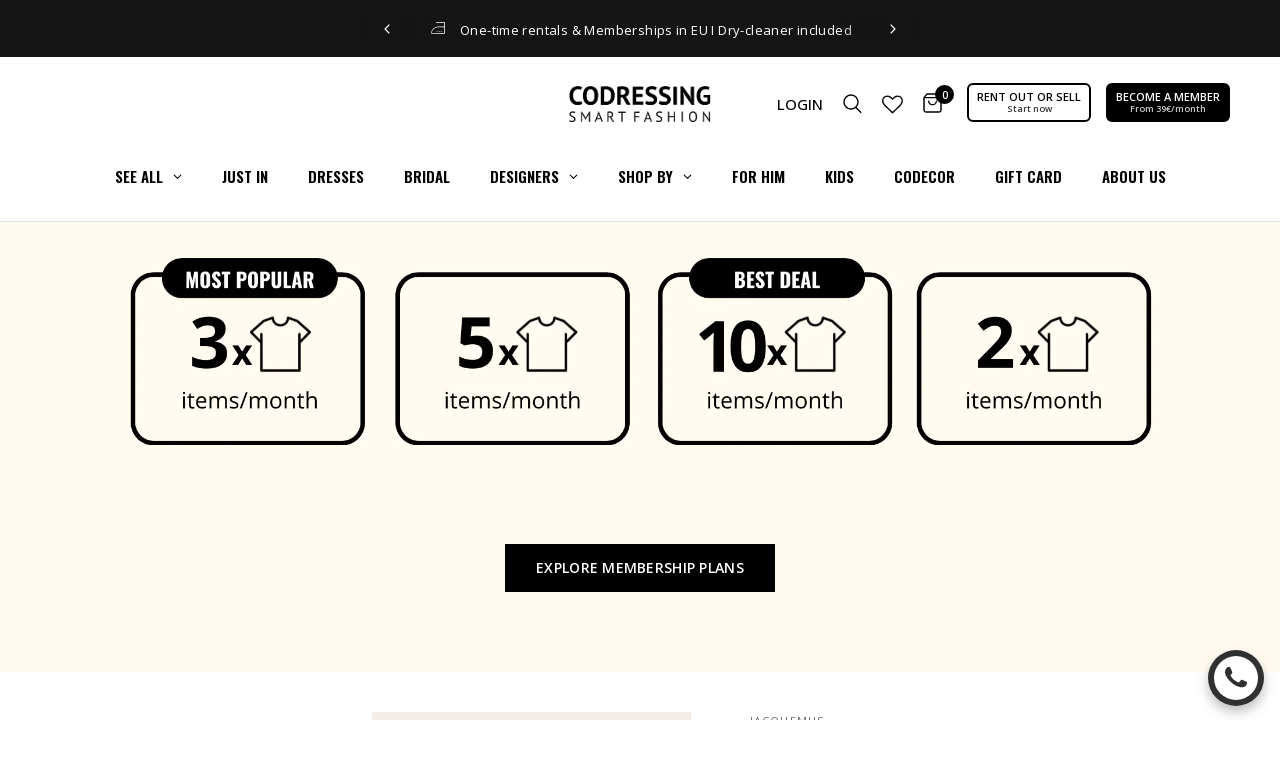

--- FILE ---
content_type: text/html; charset=utf-8
request_url: https://co-dressing.com/en-fr/apps/search-deco-label/search?handleSearch=668-sandales-a-semelle-en-bois-ciel-bleu
body_size: 579
content:

                        
                        
                        
                        
                        
                        
                        
                            {
                              
                
                "668-sandales-a-semelle-en-bois-ciel-bleu": {
                    "id": 8211424280841,
                    "title": "BLUE SKY WOODEN SOLE SANDALS",
                    "vendor": "Jacquemus",
                    "featured_image": "\/\/co-dressing.com\/cdn\/shop\/files\/JacquemusIShoesIBlue_1.webp?v=1766404196",
                    "category": "Shoes",
                    "published_at": "2023-04-14 22:34:06 +0200",
                    "price": 41500, 
                    "tags": ["ch-import","Supercycle product"], 
                    "handle":"668-sandales-a-semelle-en-bois-ciel-bleu", 
                    "selected_or_first_available_variant_id": 44364623249673, 
                    "variants": [  {
                      "id": 44364623249673,
                      "featured_image":null,
                      "price": 41500 ,
                      "inventory_quantity": 1 ,
                      "inventory_management": "shopify"  ,
                      "weight_in_unit": 0.0  ,
                      "sku": "668"  }
                    
                    ],
                    "collections": [  499178045705, 499267928329, 503734796553, 518000312585, 503744692489, 516160618761, 494415577353 ],
                    "metafields": {
                      
                    },
                    "integrates": {
                       
                        
                        "reviews" : {"rating":{"scale_min":"1.0","scale_max":"5.0","value":"1.0"},"rating_count":0}
                        
                      ,
                       
                        
                        "loox" : {}
                        
                      ,
                       
                        
                        "vstar" : {}
                        
                      ,
                       
                        
                        "scm_review_importer" : null
                        
                      ,
                       
                        
                        "air_reviews_product" : {"data":{"reviews":[],"hasPre":false,"hasNext":false,"reviewSummary":{"id":"KOtlwZNPN37pQbEOGuL6","shopId":"n4NrfBhNWYjxZICqwuQl","productId":8211424280841,"createdAt":"2024-07-02T12:14:28.286Z","five_star":{"approved":0,"disapproved":0,"pending":0,"published":0,"unpublished":0},"four_star":{"approved":0,"disapproved":0,"pending":0,"published":0,"unpublished":0},"three_star":{"approved":0,"disapproved":0,"pending":0,"published":0,"unpublished":0},"two_star":{"approved":0,"disapproved":0,"pending":0,"published":0,"unpublished":0},"one_star":{"approved":0,"disapproved":0,"pending":0,"published":0,"unpublished":0}}},"review_avg":"0.0","review_count":0}
                        
                      
                      
                    }
                }
                            }
                        
                

--- FILE ---
content_type: text/css
request_url: https://cdn.shopify.com/extensions/019be663-5cd7-7d19-bf44-99edc61ca6a0/supercycle-2361/assets/HelpText-COKI2Eph.css
body_size: 427
content:
.supercycle-inline-error{text-align:center;padding:var(--supercycle-spacing-small) var(--supercycle-spacing);border-radius:var(--supercycle-input-radius);background-color:#fee8eb;color:#8e0b21;font-size:14px}.supercycle-method{border:1px solid var(--supercycle-border);outline:1px solid transparent;border-radius:var(--supercycle-container-radius);padding:var(--supercycle-spacing);cursor:pointer;background-color:var(--supercycle-background);color:var(--supercycle-text);position:relative}.supercycle-method--selected{outline:1px solid var(--supercycle-input-label);border-color:var(--supercycle-input-label)}.supercycle-methods--method-count-1 .supercycle-method{outline:none;border-color:var(--supercycle-border)}.supercycle-method--unavailable{cursor:not-allowed;pointer-events:none;opacity:.5}.supercycle-method--unavailable .supercycle-method__content{display:none}.supercycle-method--disabled{cursor:not-allowed;pointer-events:none;opacity:.5}.supercycle-method--disabled .supercycle-method__title,.supercycle-method--unavailable .supercycle-method__title{text-decoration:line-through}.supercycle-method--disabled.supercycle-method--loading,.supercycle-method--unavailable.supercycle-method--loading{opacity:1}.supercycle-method--disabled.supercycle-method--loading .supercycle-method__title,.supercycle-method--unavailable.supercycle-method--loading .supercycle-method__title{text-decoration:none}.supercycle-method--loading .supercycle-method__spinner{display:block!important}.supercycle-method p{margin:0}.supercycle-method label{margin-bottom:calc(var(--supercycle-spacing-small) * .5);margin-top:0;display:block;position:relative}.supercycle-method__header{display:flex;justify-content:start;align-items:start;line-height:1;gap:var(--supercycle-spacing-small)}.supercycle-method__header-content{flex:1;display:flex;flex-direction:column;gap:calc(var(--supercycle-spacing-small) * .5)}.supercycle-method__description-top{display:flex;flex-direction:row;justify-content:space-between;align-items:start;gap:var(--supercycle-spacing-small)}.supercycle-method__title-wrapper{display:flex;align-items:center;gap:calc(var(--supercycle-spacing-small))}.supercycle-method__price{margin-left:auto}.supercycle-methods--method-count-1 .supercycle-method__radio{display:none!important}.supercycle-method__radio{display:block!important;outline:1px solid var(--supercycle-input-label);padding:2px;border-radius:50%}.supercycle-method__radio-inner{content:"";display:block!important;width:12px;height:12px;border-radius:50%;background-color:var(--supercycle-input-label);opacity:0}.supercycle-method__radio--selected .supercycle-method__radio-inner{transition:opacity .1s;opacity:1}.supercycle-method__title{margin:0}.supercycle-method__spinner{display:none!important;width:1em;height:1em;border:2px solid var(--supercycle-text);border-bottom-color:transparent;border-radius:50%;display:inline-block;box-sizing:border-box;animation:rotation 1s linear infinite}@keyframes rotation{0%{transform:rotate(0)}to{transform:rotate(360deg)}}.supercycle-method__subtitle{margin:0}.supercycle-method__content{margin-top:calc(var(--supercycle-spacing));border-top:1px solid var(--supercycle-border);padding-top:var(--supercycle-spacing);cursor:initial;display:grid;gap:var(--supercycle-spacing)}.supercycle-method__content--no-header{margin-top:0;border-top:0;padding-top:0}.supercycle-methods--method-count-1 .supercycle-method .supercycle-method--inline{padding:0;border:0}.supercycle-progress-barr{height:var(--supercycle-spacing-small);border-radius:var(--supercycle-input-radius);overflow:hidden;background-color:var(--supercycle-border);position:relative}.supercycle-progress-barr__inner{position:absolute;left:0;top:0;bottom:0;transition:width .3s ease;display:block!important;height:100%}.supercycle-progress-barr__inner--primary{background-color:var(--supercycle-input-label)}.supercycle-progress-barr__inner--secondary{background-color:var(--supercycle-input-label);opacity:.3}.supercycle-summary-line{display:flex;justify-content:space-between}.supercycle-summary-total{display:flex;flex-direction:column;gap:5px}.supercycle-help-text{display:inline-flex;align-items:center;margin-left:var(--supercycle-spacing-small);vertical-align:middle}.supercycle-help-text--inline{display:block;margin-left:0;margin-bottom:var(--supercycle-spacing-small);color:var(--supercycle-text-subdued)}.supercycle-help-text--tooltip{position:relative}.supercycle-help-text__trigger{background:none;border:1px solid currentColor;border-radius:50%;padding:0;margin:0;cursor:pointer;display:inline-flex;align-items:center;justify-content:center;color:var(--supercycle-text-subdued);transition:color .2s ease;width:var(--supercycle-spacing);height:var(--supercycle-spacing);flex-shrink:0;font-size:10px;font-weight:700;line-height:1}.supercycle-help-text__trigger:hover{color:var(--supercycle-text)}.supercycle-help-text__tooltip{position:absolute;bottom:100%;left:50%;transform:translate(-50%);margin-bottom:var(--supercycle-spacing-small);padding:var(--supercycle-spacing-small) calc(var(--supercycle-spacing-small) * 1.5);background:var(--supercycle-text);color:var(--supercycle-background);line-height:1.4;white-space:nowrap;border-radius:var(--supercycle-input-radius);z-index:1000;box-shadow:0 2px 8px color-mix(in srgb,var(--supercycle-text) 15%,transparent);pointer-events:none;max-width:300px;white-space:normal;word-wrap:break-word;min-width:250px}.supercycle-help-text__tooltip:after{content:"";position:absolute;top:100%;left:50%;transform:translate(-50%);border:6px solid transparent;border-top-color:var(--supercycle-text)}.supercycle-help-text--tooltip:has(.supercycle-help-text__tooltip){position:relative}


--- FILE ---
content_type: text/css
request_url: https://cdn.shopify.com/extensions/fcf28525-b07f-4dce-95ff-9fbae4f74b4e/sg-notify-me-back-in-stock-31/assets/semget-button.css
body_size: 242
content:
.ptpl-form-control::-webkit-input-placeholder {
    /* WebKit, Blink, Edge */
    color: #dedede!important;;
}
.ptpl-form-control:-moz-placeholder {
    /* Mozilla Firefox 4 to 18 */
    color: #dedede!important;;
    opacity: 1;
}
.ptpl-form-control::-moz-placeholder {
    /* Mozilla Firefox 19+ */
    color: #dedede!important;;
    opacity: 1;
}
.ptpl-form-control:-ms-input-placeholder {
    /* Internet Explorer 10-11 */
    color: #dedede!important;;
}

div#ptplformboxright p {
    font-size: 16px;
    line-height: 1.5;
    letter-spacing: inherit;
	margin: 10px 0px 10px 0px;
}
div#ptplformboxright h2 {
    font-size: 24px;
    letter-spacing: inherit;
    line-height: 1.5;
	margin: 10px 0px 10px 0px;
}
.ptplhidden{
	display:none;
}
.ptpl-form_sidebar-left .ptpl-custom-btn {
  position: fixed !important;
  top: 40%;
  transform: translateY(-50%) rotate(90deg);
  font-size: 20px;
  padding: 8px 30px;
  border-radius: 5px 5px 0 0;
  margin: 0 !important; 
  z-index: 999;
  background: #ed2c24;
  color: white;
  border: none;
  cursor: pointer;
  /*animation: bounce 1s infinite;*/
  left: 19px;
  transform-origin: left;
}
@keyframes bounce {
  0%,
  20%,
  50%,
  80%,
  100% {
    transform: translateY(0) rotate(90deg);
  }
  40% {
    transform: translateY(-20px) rotate(90deg);
  }
  60% {
    transform: translateY(-10px) rotate(90deg);
  }
}

.ptpl-form_sidebar_inner-left {
  max-width: 500px;
  background: #fff;
  border-radius: 0 20px 20px 0;
  box-shadow: rgba(100, 100, 111, 0.2) 0px 7px 29px 0px;
  padding: 50px;
  position: fixed;
  top: 50%;
  left: -100%;
  transform: translateY(-50%);
  transition: all 0.5s;
  opacity: 0;
}
.ptpl-form_sidebar_inner-left.ptplformshownow h2 {
  margin: 0;
}
.ptpl-form_sidebar_inner-left.ptplformshownow p {
  margin: 10px 0;
}
.ptpl-form_sidebar_inner-left.formshownow form {
  margin-top: 30px;
}
#ptplformbox .ptpl-form-group {
  margin-bottom: 15px;
}
.ptpl-form_sidebar_inner-left .ptpl-form-group input,
.ptpl-form_sidebar_inner-left .ptpl-form-group select,
.ptpl-form_sidebar_inner-left .ptpl-form-group textarea {
  border: 1px solid #e9e9e9;
  border-radius: 5px;
  font-family: "Roboto", sans-serif;
  font-size: 16px;
  color: #000000;
  padding: 10px 20px;
  line-height: unset;
  width: 100%;
}
input.ptpl-form-control {
  height: 40px !important;
}
.ptpl-form_sidebar_inner-left .ptpl-btn-submit {
  background: #ed2c24;
  color: #fff;
  padding: 10px 30px;
  border-radius: 5px;
  border: none;
  font-size: 16px;
  cursor: pointer;
}
#ptplformboxright .ptpl-sideform-close-btn-left {
  height: 40px;
  width: 40px;
  min-height:40px;
  min-width:40px;
  color:#000;
  padding: 0px;
  font-size: 22px;
  border: none;
  cursor: pointer;
  background: #fff;
  box-shadow: rgba(100, 100, 111, 0.2) 0px 7px 29px 0px !important;
  border-radius: 50%;
  position: absolute;
  top: -10px;
  right: -10px;
}
.ptpl-form_sidebar_inner-left.ptplformshownowright {
  left: 0%;
  opacity: 1;
  z-index: 999;
}


.ptpl-form_sidebar-right .ptpl-custom-btn {
  position: fixed !important;;
  top: 45%;
  right: 19px;
  transform: translateY(-50%) rotate(90deg);
  font-size: 20px;
  padding: 8px 30px;
  border-radius: 0px 0px 5px 5px;
  margin: 0 !important;
  z-index: 999;
  background: #ed2c24;
  color: white;
  border: none;
  cursor: pointer;
  /*animation: bounce 1s infinite;*/
  transform-origin:right;
}

.ptpl-form_sidebar_inner-right {
  max-width: 500px;
  background: #fff;
  border-radius: 20px 0px 0px 20px;
  box-shadow: rgba(100, 100, 111, 0.2) 0px 7px 29px 0px;
  padding: 50px;
  position: fixed;
  top: 50%;
  right: -100%;
  transform: translateY(-50%);
  transition: all 0.5s;
  opacity: 0;
}
.ptpl-form_sidebar_inner-right.ptplformshownowright h2 {
  margin: 0;
}
.ptpl-form_sidebar_inner-right.ptplformshownowright p {
  margin: 10px 0;
}

#ptplformboxright .ptpl-form-group {
  margin-bottom: 15px;
}
.ptpl-form_sidebar_inner-right .ptpl-form-group input,
.ptpl-form_sidebar_inner-right .ptpl-form-group select,
.ptpl-form_sidebar_inner-right .ptpl-form-group textarea {
  border: 1px solid #e9e9e9;
  border-radius: 5px;
  font-family: "Roboto", sans-serif;
  font-size: 16px;
  color: #000000;
  padding: 10px 20px;
  line-height: unset;
  width: 100%;
}
.ptpl-form_sidebar_inner-right .ptpl-btn-submit {
  background: #ed2c24;
  color: #fff;
  padding: 10px 30px;
  border-radius: 5px;
  border: none;
  font-size: 16px;
  cursor: pointer;
}
#ptplformboxright .ptpl-sideform-close-btn-right {
  height: 40px;
  width: 40px;
  min-height:40px;
  min-width:40px;
  color:#000;
  padding: 0px;
  font-size: 22px;
  border: none;
  cursor: pointer;
  background: #fff;
  box-shadow: rgba(100, 100, 111, 0.2) 0px 7px 29px 0px !important;
  border-radius: 50%;
  position: absolute;
  top: -10px;
  left: -10px;
}
.ptpl-form_sidebar_inner-right.ptplformshownowright {
  right: 0;
  opacity: 1;
  z-index: 999;
}

@media (max-width: 425px) {
  .ptpl-form_sidebar_inner-right {
    max-width: 95%;
    z-index: 1;
  }
  .ptpl-form_sidebar_inner .ptpl-form-group input,
  .ptpl-form_sidebar_inner .ptpl-form-group select,
  .ptpl-form_sidebar_inner .ptpl-form-group textarea {
    width: 100%;
  }

  .ptpl-form_sidebar_inner-right {
    max-width: 95%;
  }

  .ptpl-form_sidebar_inner-right .ptpl-form-group input,
  .ptpl-form_sidebar_inner-right .ptpl-form-group select,
  .ptpl-form_sidebar_inner-right .ptpl-form-group textarea {
    width: 100%;
  }
}

--- FILE ---
content_type: text/css
request_url: https://co-dressing.com/cdn/shop/t/4/assets/multicolumn.css?v=114793859032768887321744891353
body_size: -111
content:
.section-multicolumn{overflow:hidden}.multicolumn__column{margin-bottom:40px}.multicolumn__column.carousel__slide{margin-bottom:0}.multicolumn__column h4{margin-bottom:8px}.multicolumn__column p{margin-bottom:12px;font-size:.9375rem}.multicolumn__column .text-button{margin-right:0}.multicolumn__image{display:inline-block;width:100%;overflow:hidden;margin-bottom:28px;max-width:100%}.multicolumn__image--inner{position:relative;padding-bottom:var(--ratio-percent)}.multicolumn__image--inner.aspect-ratio--portrait{padding-bottom:125%}.multicolumn__image--inner.aspect-ratio--square,.multicolumn__image--inner.aspect-ratio--circle{padding-bottom:100%}.multicolumn__image--inner.aspect-ratio--circle{border-radius:50%}.multicolumn__image--inner img{position:absolute;top:0;left:0;width:100%;height:100%;object-fit:cover}@media only screen and (max-width: 767px){.multicolumn.swipe-on-mobile .row{display:grid;grid-gap:8px;grid-auto-flow:column;grid-auto-columns:minmax(calc(90vw - 15px),1fr);overflow-x:auto;grid-template-columns:repeat(auto-fill,minmax(calc(90vw - 15px),1fr));margin-left:-8px;width:calc(100% + 16px);padding:0 15px;scroll-snap-type:x mandatory;scrollbar-width:none}.multicolumn.swipe-on-mobile .row::-webkit-scrollbar{display:none}.multicolumn.swipe-on-mobile .row .columns{padding:0;scroll-snap-stop:always}}.multicolumn.swipe-on-mobile .multicolumn__column{margin-bottom:0}@media only screen and (max-width: 767px){.multicolumn.swipe-on-mobile .multicolumn__column{width:calc(90vw - 15px)}}@media only screen and (max-width: 767px){.multicolumn__inner.display-type--carousel{overflow:hidden;margin-left:-15px;padding:0 15px;width:calc(100% + 30px)}.multicolumn__inner.display-type--carousel .multicolumn__column{width:calc(90vw - 15px)}.multicolumn__inner.display-type--carousel .flickity-viewport{overflow:visible}}.multicolumn.text-center .rte{padding:0 15px}
/*# sourceMappingURL=/cdn/shop/t/4/assets/multicolumn.css.map?v=114793859032768887321744891353 */


--- FILE ---
content_type: text/javascript
request_url: https://cdn.shopify.com/extensions/019be663-5cd7-7d19-bf44-99edc61ca6a0/supercycle-2361/assets/supercycle.js
body_size: -468
content:
document.addEventListener("DOMContentLoaded", () => {
  // look for form wih action="/account?any_params=any_value"
  // const accountForm = document.querySelector("form[action='/account']");
  // create_customer
  const accountForm = document.querySelector('form[action^="/account"]');
  if (!accountForm) return;

  const urlParams = new URLSearchParams(window.location.search);
  const returnPath = urlParams.get("return_to");
  if (!returnPath) return;

  const accountFormActionParams = new URLSearchParams(accountForm.action);
  accountFormActionParams.set("return_to", returnPath);

  accountForm.action = `/account?${urlParams.toString()}`;
});
